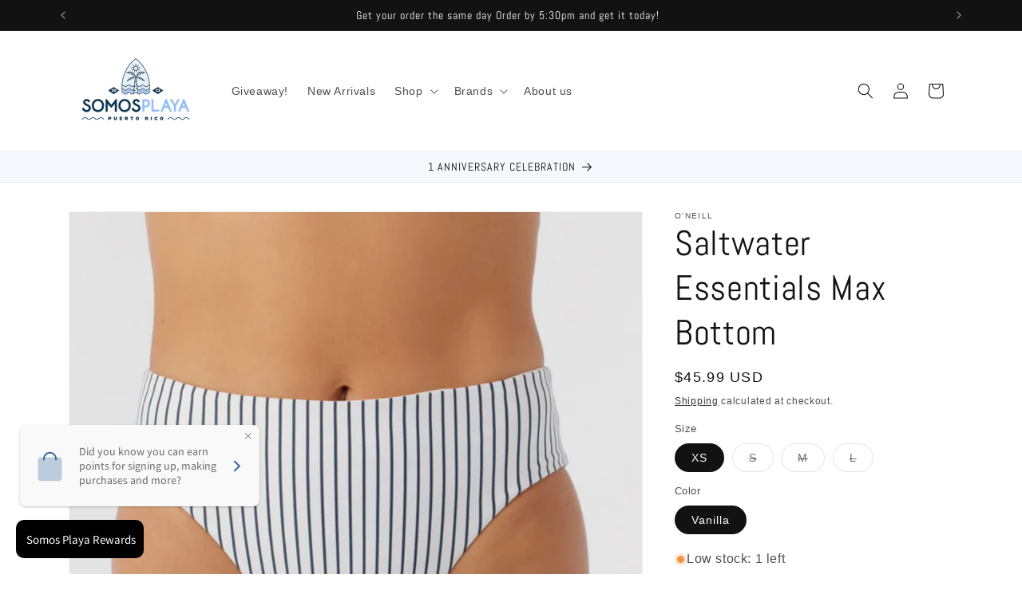

--- FILE ---
content_type: text/javascript; charset=utf-8
request_url: https://somosplaya.com/products/saltwater-essentials-maracas-bottom.js?
body_size: 1303
content:
{"id":8591608807641,"title":"Saltwater Essentials Max Bottom","handle":"saltwater-essentials-maracas-bottom","description":"\u003cp\u003eCute and classic high-rise bikini bottom that has a full coverage rear fit.\u003c\/p\u003e\n\u003cul\u003e\n\u003cli\u003eO'Neill Women's bikini bottom\u003c\/li\u003e\n\u003cli\u003eSaltwater Essentials Collection\u003c\/li\u003e\n\u003cli\u003eFull coverage\u003c\/li\u003e\n\u003cli\u003eHi-waist fit\u003c\/li\u003e\n\u003cli\u003eCutout at back of waistband\u003c\/li\u003e\n\u003cli\u003eO'Neill Blue: 85% Recycled Polyamide, 15% Elastane\u003c\/li\u003e\n\u003c\/ul\u003e","published_at":"2024-03-21T17:08:54-04:00","created_at":"2024-03-21T16:54:01-04:00","vendor":"O’NEILL","type":"","tags":["Bikini Bottoms","NEW","New Arrivals","Women"],"price":4599,"price_min":4599,"price_max":4599,"available":true,"price_varies":false,"compare_at_price":null,"compare_at_price_min":0,"compare_at_price_max":0,"compare_at_price_varies":false,"variants":[{"id":44855923671257,"title":"XS \/ Vanilla","option1":"XS","option2":"Vanilla","option3":null,"sku":"SP4474024","requires_shipping":true,"taxable":true,"featured_image":{"id":41775866740953,"product_id":8591608807641,"position":1,"created_at":"2024-03-21T17:08:58-04:00","updated_at":"2024-03-21T17:09:02-04:00","alt":null,"width":1009,"height":1526,"src":"https:\/\/cdn.shopify.com\/s\/files\/1\/0642\/9130\/7737\/files\/FullSizeRender_ca139fef-2706-40e2-b40e-23b4c1532ee8.jpg?v=1711055342","variant_ids":[44855923671257,44855923704025,44855923736793,44855923769561]},"available":true,"name":"Saltwater Essentials Max Bottom - XS \/ Vanilla","public_title":"XS \/ Vanilla","options":["XS","Vanilla"],"price":4599,"weight":0,"compare_at_price":null,"inventory_management":"shopify","barcode":"196559359086","featured_media":{"alt":null,"id":34443952062681,"position":1,"preview_image":{"aspect_ratio":0.661,"height":1526,"width":1009,"src":"https:\/\/cdn.shopify.com\/s\/files\/1\/0642\/9130\/7737\/files\/FullSizeRender_ca139fef-2706-40e2-b40e-23b4c1532ee8.jpg?v=1711055342"}},"requires_selling_plan":false,"selling_plan_allocations":[]},{"id":44855923704025,"title":"S \/ Vanilla","option1":"S","option2":"Vanilla","option3":null,"sku":"SP4474025","requires_shipping":true,"taxable":true,"featured_image":{"id":41775866740953,"product_id":8591608807641,"position":1,"created_at":"2024-03-21T17:08:58-04:00","updated_at":"2024-03-21T17:09:02-04:00","alt":null,"width":1009,"height":1526,"src":"https:\/\/cdn.shopify.com\/s\/files\/1\/0642\/9130\/7737\/files\/FullSizeRender_ca139fef-2706-40e2-b40e-23b4c1532ee8.jpg?v=1711055342","variant_ids":[44855923671257,44855923704025,44855923736793,44855923769561]},"available":false,"name":"Saltwater Essentials Max Bottom - S \/ Vanilla","public_title":"S \/ Vanilla","options":["S","Vanilla"],"price":4599,"weight":0,"compare_at_price":null,"inventory_management":"shopify","barcode":"196559359093","featured_media":{"alt":null,"id":34443952062681,"position":1,"preview_image":{"aspect_ratio":0.661,"height":1526,"width":1009,"src":"https:\/\/cdn.shopify.com\/s\/files\/1\/0642\/9130\/7737\/files\/FullSizeRender_ca139fef-2706-40e2-b40e-23b4c1532ee8.jpg?v=1711055342"}},"requires_selling_plan":false,"selling_plan_allocations":[]},{"id":44855923736793,"title":"M \/ Vanilla","option1":"M","option2":"Vanilla","option3":null,"sku":"SP4474026","requires_shipping":true,"taxable":true,"featured_image":{"id":41775866740953,"product_id":8591608807641,"position":1,"created_at":"2024-03-21T17:08:58-04:00","updated_at":"2024-03-21T17:09:02-04:00","alt":null,"width":1009,"height":1526,"src":"https:\/\/cdn.shopify.com\/s\/files\/1\/0642\/9130\/7737\/files\/FullSizeRender_ca139fef-2706-40e2-b40e-23b4c1532ee8.jpg?v=1711055342","variant_ids":[44855923671257,44855923704025,44855923736793,44855923769561]},"available":false,"name":"Saltwater Essentials Max Bottom - M \/ Vanilla","public_title":"M \/ Vanilla","options":["M","Vanilla"],"price":4599,"weight":0,"compare_at_price":null,"inventory_management":"shopify","barcode":"196559359109","featured_media":{"alt":null,"id":34443952062681,"position":1,"preview_image":{"aspect_ratio":0.661,"height":1526,"width":1009,"src":"https:\/\/cdn.shopify.com\/s\/files\/1\/0642\/9130\/7737\/files\/FullSizeRender_ca139fef-2706-40e2-b40e-23b4c1532ee8.jpg?v=1711055342"}},"requires_selling_plan":false,"selling_plan_allocations":[]},{"id":44855923769561,"title":"L \/ Vanilla","option1":"L","option2":"Vanilla","option3":null,"sku":"SP4474027","requires_shipping":true,"taxable":true,"featured_image":{"id":41775866740953,"product_id":8591608807641,"position":1,"created_at":"2024-03-21T17:08:58-04:00","updated_at":"2024-03-21T17:09:02-04:00","alt":null,"width":1009,"height":1526,"src":"https:\/\/cdn.shopify.com\/s\/files\/1\/0642\/9130\/7737\/files\/FullSizeRender_ca139fef-2706-40e2-b40e-23b4c1532ee8.jpg?v=1711055342","variant_ids":[44855923671257,44855923704025,44855923736793,44855923769561]},"available":false,"name":"Saltwater Essentials Max Bottom - L \/ Vanilla","public_title":"L \/ Vanilla","options":["L","Vanilla"],"price":4599,"weight":0,"compare_at_price":null,"inventory_management":"shopify","barcode":"196559359116","featured_media":{"alt":null,"id":34443952062681,"position":1,"preview_image":{"aspect_ratio":0.661,"height":1526,"width":1009,"src":"https:\/\/cdn.shopify.com\/s\/files\/1\/0642\/9130\/7737\/files\/FullSizeRender_ca139fef-2706-40e2-b40e-23b4c1532ee8.jpg?v=1711055342"}},"requires_selling_plan":false,"selling_plan_allocations":[]}],"images":["\/\/cdn.shopify.com\/s\/files\/1\/0642\/9130\/7737\/files\/FullSizeRender_ca139fef-2706-40e2-b40e-23b4c1532ee8.jpg?v=1711055342","\/\/cdn.shopify.com\/s\/files\/1\/0642\/9130\/7737\/files\/FullSizeRender_4ac4a859-cdc5-477c-9791-167b2e9b8b9b.jpg?v=1711055340","\/\/cdn.shopify.com\/s\/files\/1\/0642\/9130\/7737\/files\/FullSizeRender_ec114b4a-09ba-44f2-94ee-ab75b1d2263b.jpg?v=1711055341","\/\/cdn.shopify.com\/s\/files\/1\/0642\/9130\/7737\/files\/FullSizeRender_c4aea289-a33b-4b7d-be89-7667548ec3be.jpg?v=1711055341","\/\/cdn.shopify.com\/s\/files\/1\/0642\/9130\/7737\/files\/FullSizeRender_8d24b41c-b3d7-4509-9c19-58bc38fdf4f3.jpg?v=1711055340"],"featured_image":"\/\/cdn.shopify.com\/s\/files\/1\/0642\/9130\/7737\/files\/FullSizeRender_ca139fef-2706-40e2-b40e-23b4c1532ee8.jpg?v=1711055342","options":[{"name":"Size","position":1,"values":["XS","S","M","L"]},{"name":"Color","position":2,"values":["Vanilla"]}],"url":"\/products\/saltwater-essentials-maracas-bottom","media":[{"alt":null,"id":34443952062681,"position":1,"preview_image":{"aspect_ratio":0.661,"height":1526,"width":1009,"src":"https:\/\/cdn.shopify.com\/s\/files\/1\/0642\/9130\/7737\/files\/FullSizeRender_ca139fef-2706-40e2-b40e-23b4c1532ee8.jpg?v=1711055342"},"aspect_ratio":0.661,"height":1526,"media_type":"image","src":"https:\/\/cdn.shopify.com\/s\/files\/1\/0642\/9130\/7737\/files\/FullSizeRender_ca139fef-2706-40e2-b40e-23b4c1532ee8.jpg?v=1711055342","width":1009},{"alt":null,"id":34443952095449,"position":2,"preview_image":{"aspect_ratio":0.659,"height":1533,"width":1010,"src":"https:\/\/cdn.shopify.com\/s\/files\/1\/0642\/9130\/7737\/files\/FullSizeRender_4ac4a859-cdc5-477c-9791-167b2e9b8b9b.jpg?v=1711055340"},"aspect_ratio":0.659,"height":1533,"media_type":"image","src":"https:\/\/cdn.shopify.com\/s\/files\/1\/0642\/9130\/7737\/files\/FullSizeRender_4ac4a859-cdc5-477c-9791-167b2e9b8b9b.jpg?v=1711055340","width":1010},{"alt":null,"id":34443952128217,"position":3,"preview_image":{"aspect_ratio":0.667,"height":1536,"width":1025,"src":"https:\/\/cdn.shopify.com\/s\/files\/1\/0642\/9130\/7737\/files\/FullSizeRender_ec114b4a-09ba-44f2-94ee-ab75b1d2263b.jpg?v=1711055341"},"aspect_ratio":0.667,"height":1536,"media_type":"image","src":"https:\/\/cdn.shopify.com\/s\/files\/1\/0642\/9130\/7737\/files\/FullSizeRender_ec114b4a-09ba-44f2-94ee-ab75b1d2263b.jpg?v=1711055341","width":1025},{"alt":null,"id":34443952160985,"position":4,"preview_image":{"aspect_ratio":0.654,"height":1532,"width":1002,"src":"https:\/\/cdn.shopify.com\/s\/files\/1\/0642\/9130\/7737\/files\/FullSizeRender_c4aea289-a33b-4b7d-be89-7667548ec3be.jpg?v=1711055341"},"aspect_ratio":0.654,"height":1532,"media_type":"image","src":"https:\/\/cdn.shopify.com\/s\/files\/1\/0642\/9130\/7737\/files\/FullSizeRender_c4aea289-a33b-4b7d-be89-7667548ec3be.jpg?v=1711055341","width":1002},{"alt":null,"id":34443952193753,"position":5,"preview_image":{"aspect_ratio":0.664,"height":1529,"width":1015,"src":"https:\/\/cdn.shopify.com\/s\/files\/1\/0642\/9130\/7737\/files\/FullSizeRender_8d24b41c-b3d7-4509-9c19-58bc38fdf4f3.jpg?v=1711055340"},"aspect_ratio":0.664,"height":1529,"media_type":"image","src":"https:\/\/cdn.shopify.com\/s\/files\/1\/0642\/9130\/7737\/files\/FullSizeRender_8d24b41c-b3d7-4509-9c19-58bc38fdf4f3.jpg?v=1711055340","width":1015}],"requires_selling_plan":false,"selling_plan_groups":[]}